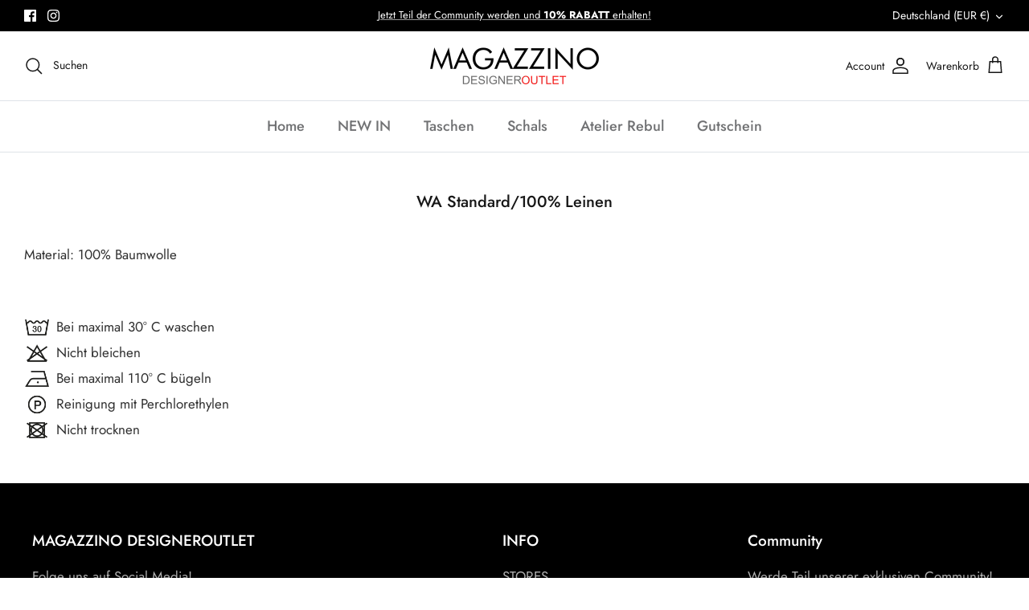

--- FILE ---
content_type: text/css
request_url: https://www.magazzino-designeroutlet.de/cdn/shop/t/35/assets/swatches.css?v=180896788247841455111726583521
body_size: -207
content:
[data-swatch=rot]{--swatch-background-color:#ff0000}[data-swatch=weiss]{--swatch-background-color:#ffffff}[data-swatch=dunkelblau]{--swatch-background-color:#151B54}[data-swatch=beige]{--swatch-background-color:#e3dac9}[data-swatch=schwarz]{--swatch-background-color:#000000}[data-swatch=rosa]{--swatch-background-color:#FFC0CB}[data-swatch=blau]{--swatch-background-color:#157DEC}[data-swatch=creme]{--swatch-background-color:#F5F5DC}[data-swatch=olivgr\fcn]{--swatch-background-color:#B5A642}[data-swatch=hellbraun]{--swatch-background-color:#E2A76F}[data-swatch=grau]{--swatch-background-color:#808080}[data-swatch=papaya]{--swatch-background-color:#E56717}[data-swatch=hellgrau]{--swatch-background-color:#D1D0CE}[data-swatch=gr\fcn]{--swatch-background-color:#228b22}[data-swatch=taupe]{--swatch-background-color:#9F8C76}[data-swatch=braun]{--swatch-background-color:#804A00}[data-swatch=dunkelgr\fcn]{--swatch-background-color:#006400}[data-swatch=dunkelrot]{--swatch-background-color:#9F000F}[data-swatch=jeansblau]{--swatch-background-color:#6495ED}[data-swatch=lila]{--swatch-background-color:#B048B5}[data-swatch=orange]{--swatch-background-color:#FFA500}[data-swatch=petrol]{--swatch-background-color:#007C80}[data-swatch=pink]{--swatch-background-color:#F52887}[data-swatch=steingrau]{--swatch-background-color:#C9C0BB}[data-swatch=silber]{--swatch-background-color:#DADBDD}[data-swatch=hellblau]{--swatch-background-color:#ADD8E6}[data-swatch=dunkelgrau]{--swatch-background-color:#595959}[data-swatch=hellgr\fcn]{--swatch-background-color:#7EDB46}[data-swatch=gelb]{--swatch-background-color:#F8F61B}[data-swatch=gold]{--swatch-background-color:#DDC588}[data-swatch=hellgold]{--swatch-background-color:#F4E2B6}[data-swatch=silber]{--swatch-background-color:#EDEDED}[data-swatch=dunkelsilber]{--swatch-background-color:#DFDFDF}[data-swatch=bronze]{--swatch-background-color:#CB865A}[data-swatch=t\fcrkis]{--swatch-background-color: #48D1CC}[data-swatch=pistaziengr\fcn]{--swatch-background-color: #B5D142}[data-swatch=dunkelbraun]{--swatch-background-color: #3D1800}[data-swatch=silber]{--swatch-background-color: #C0C0C0}[data-swatch=khakigr\fcn]{--swatch-background-color: #57654B}[data-swatch=bordeaux]{--swatch-background-color: #52041d}
/*# sourceMappingURL=/cdn/shop/t/35/assets/swatches.css.map?v=180896788247841455111726583521 */
